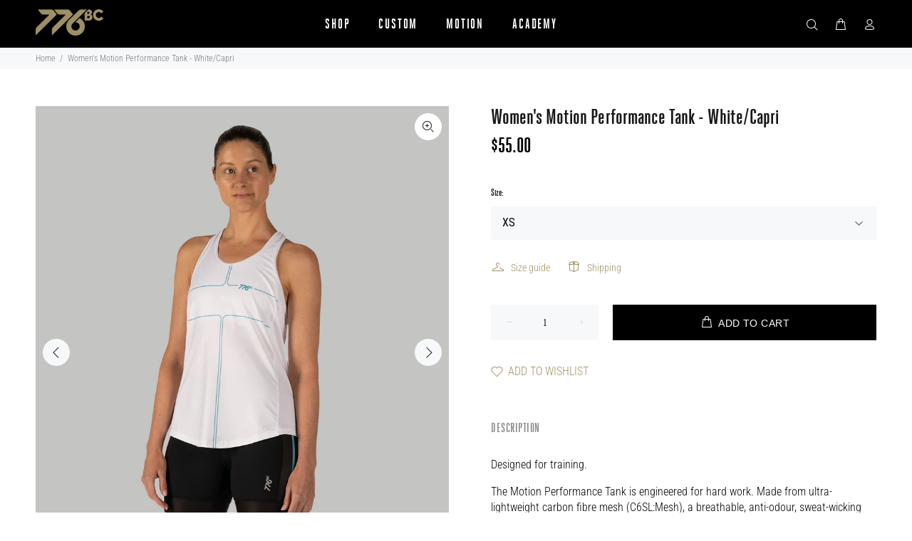

--- FILE ---
content_type: text/css
request_url: https://776bc.com/cdn/shop/t/15/assets/custom.css?v=48270964608373638971747023433
body_size: 3237
content:
body[class*=custom] footer,body[class*=custom] footer.for-footer-blocks.tt-offset-small_base{margin-top:0}body[class*=custom] .tt-breadcrumb{display:none}.fullcoveredvideo video,.fullscreenvideo video{width:100%;height:100%}.section-banner-top .tt-promo-fullwidth{display:flex;flex-wrap:wrap}.section-banner-top{max-height:100vh}.section-banner-top .tt-promo-fullwidth>img{width:50%}.section-banner-top{position:relative;overflow:hidden}.banner-top-section .image-absolute{position:absolute;top:0;width:100%;max-width:100%;padding:29px 20px;text-align:center;pointer-events:none;z-index:9;height:100%;display:flex;left:50%;transform:translate(-50%)}.banner-top-section .image-absolute .logo-wrap{margin-top:auto;margin-left:auto;margin-right:auto;height:auto;width:100%}.banner-top-section .image-absolute img{max-width:100%}.image-slide-owl .owl-item.active.center+.owl-item.active:not(.center),.image-slider .swiper-slide-prev,.image-slider .swiper-slide-next{z-index:4}.image-slide-wrapper{width:calc(100% + 260px);margin-left:-130px}.image-slide-owl .owl-item .image-inner,.image-slide-owl .owl-item{position:relative;transition:all .3s}.image-slider .swiper-slide-prev .swiper-slide:not(.swiper-slide-active),.image-slider .swiper-slide-next~.swiper-slide:not(.swiper-slide-active){z-index:1}.image-slide-owl .owl-item.active.center+.owl-item.active:not(.center)+.owl-item.active:not(.center),.image-slider .swiper-slide-next+.swiper-slide:not(.swiper-slide-active){z-index:3}.image-slide-owl .owl-item.active.center+.owl-item.active:not(.center)+.owl-item.active:not(.center)+.owl-item.active:not(.center),.image-slider .swiper-slide-nth-next-2+.swiper-slide:not(.swiper-slide-active){z-index:2}.image-slide-owl .owl-item.active.center,.image-slider .swiper-slide-active{z-index:5}.image-slide-owl .owl-item.active.center+.owl-item.active+.owl-item.active:not(.center)+.owl-item.active:not(.center) .image-inner,.image-slide-owl .owl-item .image-inner,.image-slider .swiper-slide .image-inner{transform:scale(.71)}.image-slide-owl .owl-item.active+.owl-item.active:not(.center)+.owl-item.active:not(.center) .image-inner,.image-slide-owl .owl-item.active.center+.owl-item.active:not(.center) .image-inner,.image-slider .swiper-slide-prev .image-inner,.image-slider .swiper-slide-next .image-inner{transform:scale(.9)}.image-slide-owl .owl-item.active+.owl-item.active:not(.center) .image-inner,.image-slide-owl .owl-item.active.center+.owl-item.active:not(.center)+.owl-item.active:not(.center) .image-inner,.image-slider .swiper-slide-next+.swiper-slide .image-inner,.image-slider .swiper-slide.swiper-slide-nth-prev-2 .image-inner{transform:scale(.78)}.image-slide-owl .owl-item.active.center .image-inner,.image-slider .swiper-slide-active .image-inner{transform:scale(1)}.image-slider .swiper-slide .image-inner:after{content:"";display:block;position:absolute;top:0;right:12%;width:62px;height:100%;background:linear-gradient(-270deg,#fff0,#73737340)}.image-slider .swiper-slide.swiper-slide-nth-prev-2 .image-inner:after{right:23%}.image-slider .swiper-slide-prev .image-inner:after{right:32%}.image-slider .swiper-slide-active .image-inner:after{display:none}.image-slider .swiper-slide-next .image-inner:after{background:linear-gradient(270deg,#fff0,#73737340);left:33%}.image-slider .swiper-slide-next~.swiper-slide .image-inner:after{background:linear-gradient(270deg,#fff0,#73737340);left:12%}.image-slider .swiper-slide-next+.swiper-slide .image-inner:after{left:23%}.image-slider .swiper-slide .image-inner{position:relative}.image-slider .product-title{opacity:0;visibility:hidden;transition:all .5s;font-family:Roboto Condensed;font-size:14px;font-weight:300;line-height:18px;letter-spacing:.02em;text-align:center;padding:8px 0 0;color:#191919}.image-slider .owl-item.active.center .product-title,.image-slider .swiper-slide.swiper-slide-active .product-title{opacity:1;visibility:visible}.image-slider .container{max-width:100%;padding:0}.image-swiper{overflow:hidden;position:relative}.image-slide-owl.owl-carousel .owl-nav button.owl-prev,.image-slide-owl.owl-carousel .owl-nav button.owl-next,.swiper.image-swiper .swiper-button-prev,.swiper.image-swiper .swiper-button-next{width:45px;height:45px;border-radius:50%;background:#fff;box-shadow:0 4px 4px #00000040;display:inline-flex;align-items:center;justify-content:center;opacity:1}.image-slide-owl.owl-carousel .owl-nav button.owl-prev,.image-slide-owl.owl-carousel .owl-nav button.owl-next{position:absolute;top:50%;transform:translateY(-50%);left:140px;z-index:6}.image-slide-owl.owl-carousel .owl-nav button.owl-next{left:auto;right:140px}.image-slide-owl.owl-carousel .owl-nav button.owl-prev:before,.image-slide-owl.owl-carousel .owl-nav button.owl-next:before,.swiper.image-swiper .swiper-button-prev:before,.swiper.image-swiper .swiper-button-next:before{content:"";border:solid black;border-width:0 1px 1px 0;display:inline-block;padding:2.75px}.image-slide-owl.owl-carousel .owl-nav button.owl-next:before,.swiper.image-swiper .swiper-button-next:before{transform:rotate(-45deg);-webkit-transform:rotate(-45deg)}.image-slide-owl.owl-carousel .owl-nav button.owl-prev:before,.swiper.image-swiper .swiper-button-prev:before{transform:rotate(135deg);-webkit-transform:rotate(135deg)}.image-slider .swiper-slide-active img{transform:scale(1)}.image-slider h2.main-title:not(.small):not([class^=tt-title]):not([class^=tt-collapse]):not([class^=tt-aside]){text-transform:uppercase;padding-bottom:54px;font-family:heroic_condensedbold;font-size:40px;font-weight:400;line-height:40px;letter-spacing:.02em;text-align:center;color:#191919}.shopify-section.image-slider{padding:64px 0 0;overflow:hidden}.image-swiper .swiper-slide img{width:100%}.image-slide-owl.owl-carousel button.owl-dot,.image-slider .swiper-container-horizontal>.swiper-pagination-bullets .swiper-pagination-bullet{width:8px;height:8px;background:transparent;border:1px solid #000;opacity:1;margin:0 2.5px;border-radius:50%}.image-slider .swiper-pagination.swiper-pagination-clickable.swiper-pagination-bullets{position:static}.image-slide-owl.owl-carousel button.owl-dot.active,.image-slider .swiper-container-horizontal>.swiper-pagination-bullets .swiper-pagination-bullet.swiper-pagination-bullet-active{background:#000}.swiper{position:relative}.tab-content .content .content-left .item:not(.active){display:none}.image-tab .tab-title .title.active:after,.image-tab .tab-title .title:hover:after{width:100%}.image-tab .tab-title .title:after{content:"";height:2px;background:#9f9066;transition:all .3s;display:inline-block;position:absolute;left:0;bottom:0;width:0}.image-tab .tab-title .title.active,.image-tab .tab-title .title:hover{color:#9f9066}.image-tab .tab-title .title{font-family:heroic_condensedbold;font-size:30px;font-weight:400;line-height:30px;letter-spacing:.02em;text-align:center;text-transform:uppercase;color:#000;cursor:pointer;padding-bottom:6px;transition:all .3s;position:relative}.tab-section h2.main-title:not(.small):not([class^=tt-title]):not([class^=tt-collapse]):not([class^=tt-aside]),.brands-list-section .tt-block-title .tt-title{text-align:center;text-transform:uppercase;font-family:heroic_condensedbold;font-size:40px;font-weight:400;line-height:40px;letter-spacing:.02em;color:#000;padding-bottom:54px}.tab-section{padding:59px 0 13px}.image-tab .tab-title{display:flex;column-gap:17px;width:50%;margin-left:auto;justify-content:flex-end;padding-right:9px}.tab-content .content{display:flex;flex-wrap:wrap}.tab-content .content .content-left{width:50%;margin-top:-35px;max-width:446px}.tab-content .content .content-right{width:50%;padding-top:67px;padding-left:14%}.image-tab .container{max-width:932px}.tab-content .content .content-right .item{padding-bottom:8.7px;padding-left:10px}.tab-content .content .content-title{font-family:heroic_condensedbold;font-size:40px;font-weight:400;line-height:40px;letter-spacing:.02em;text-align:left;text-transform:uppercase;color:#000;transition:all .5s;display:inline-block}.tab-content .content .content-title:hover,.tab-content .content .active .content-title{transform:translate(-20px)}.tab-content .content .content-title:hover,.tab-content .content .active .content-title{color:#9f9066}.tab-content .content .image{position:relative;padding-bottom:calc(640/446 * 100%)}.tab-content .content .image img{position:absolute;top:0;left:0;width:100%;height:100%;object-fit:cover}.image-tab .button-box{text-align:left;padding-left:10px;padding-top:32px}.swiper-slider.swiper{width:100%;overflow:hidden}.brands-list-section .tt-block-title .tt-title{padding-bottom:21px}.banner-custom-section .slider .tp-banner ul{padding:0;margin:0}.banner-custom-section .banner-single img{width:100%}.banner-custom-section .banner-single img.image-background{width:100%;margin-top:auto;position:absolute;left:0;bottom:0;z-index:0;height:100%;object-fit:cover;object-position:left}.banner-custom-section .container-indent{overflow:hidden}.banner-custom-section .tp-caption{width:100%;padding:19px 20px 157px}.banner-custom-section .tp-caption>div{max-width:544px;margin:0 auto}.banner-custom-section .tp-caption>div.tp-caption1-wd-2{font-family:heroic_condensedbold;font-size:40px;font-weight:400;line-height:40px;letter-spacing:.02em;text-align:center;text-transform:uppercase;padding-bottom:22px}.banner-custom-section .tp-caption>div.tp-caption1-wd-1{font-family:heroic_condensedbold;font-size:22px;font-weight:400;line-height:22px;letter-spacing:.02em;text-align:center;text-transform:uppercase;padding-bottom:105px}.banner-custom-section .tp-caption>div.tp-caption1-wd-3{font-family:Roboto Condensed;font-size:18px;font-weight:300;line-height:22px;letter-spacing:.02em;text-align:center;max-width:248px}.banner-custom-section .banner-single{position:relative}.banner-custom-section .content-text.tt-point-h-l{left:0}.banner-custom-section .content-text.tt-point-h-r{right:0}.banner-custom-section .banner-single .text-2{font-family:Roboto Condensed;font-size:18px;font-weight:500;line-height:22px;letter-spacing:.02em;text-align:center;padding-bottom:21px}.banner-custom-section .banner-single .text-2 strong{font-weight:500}.banner-custom-section .content-text{position:absolute;top:50%;transform:translateY(-50%);padding-bottom:10px;width:67.5%;text-align:center;z-index:2}.banner-custom-section .content-text-inner{max-width:449px;margin:0 auto}.banner-custom-section .slider{width:100%;overflow:hidden}.banner-custom-section .tp-banner-container{height:480px!important}.banner-custom-section .swiper-pagination-bullets{bottom:46px}.banner-custom-section .swiper-pagination-bullets .swiper-pagination-bullet{background-color:transparent;border:1px solid #f3f3f3;width:10px;height:10px;margin:0 3px}.banner-custom-section .swiper-pagination-bullets .swiper-pagination-bullet-active,.banner-custom-section .swiper-pagination-bullets .swiper-pagination-bullet:hover{background-color:#f3f3f3}.logo-section .container{max-width:1440px}*{box-sizing:border-box}.how-to-work{background:#000;padding:52px 0 42px}.how-to-work .container{max-width:1440px;padding:0 31px}.how-to-work .item-list{list-style:none;padding:0;margin:0;width:100%;overflow:hidden}.how-to-work .item{height:275px;position:relative;cursor:pointer}.how-to-work .item span.number{font-family:heroic_condensedbold;font-size:100px;font-weight:400;line-height:100px;letter-spacing:.02em;text-align:left;color:#0ff;display:block;width:100%}.how-to-work .item .flip-active h2.title:not(.small):not([class^=tt-title]):not([class^=tt-collapse]):not([class^=tt-aside]){color:#0ff;font-family:heroic_condensedbold;font-size:40px;font-weight:400;line-height:40px;letter-spacing:.02em;text-align:left;padding-bottom:11px}.how-to-work h2.main-title:not(.small):not([class^=tt-title]):not([class^=tt-collapse]):not([class^=tt-aside]){font-family:heroic_condensedbold;font-size:40px;font-weight:400;line-height:40px;letter-spacing:.02em;text-transform:uppercase;text-align:center;color:#f3f3f3;padding-bottom:10px}.how-to-work .description{color:#f3f3f3;font-family:Roboto Condensed;font-size:18px;font-weight:300;line-height:22px;letter-spacing:.02em;text-align:center;max-width:525px;margin:0 auto;padding-bottom:54px}.how-to-work .item .text-bottom,.how-to-work .item .button-wraper{margin-top:auto;display:block;width:100%}.how-to-work .item .text{font-family:Roboto Condensed;font-size:18px;font-weight:300;line-height:22px;letter-spacing:.02em;text-align:left;color:#fff}.how-to-work .item .flip h2.title:not(.small):not([class^=tt-title]):not([class^=tt-collapse]):not([class^=tt-aside]){color:#fff;font-family:heroic_condensedbold;font-size:40px;font-weight:400;line-height:40px;letter-spacing:.02em;text-align:left;text-underline-position:from-font;text-decoration-skip-ink:none;padding-bottom:6px}.how-to-work .item h3.time:not([class^=tt-title]):not([class^=tt-collapse]):not([class^=tt-aside]){color:#fff;font-family:heroic_condensedbold;font-size:22px;font-weight:400;line-height:22px;letter-spacing:.02em;text-align:left;text-transform:uppercase;padding-bottom:0;display:flex;align-items:center;justify-content:space-between}.how-to-work .item .button-wraper a{display:flex;align-items:center;color:#fff}.how-to-work .item .button-wraper a span{font-family:Calibri;font-size:14px;font-weight:400;line-height:18px;letter-spacing:.02em;text-align:left;text-decoration:underline;display:inline-block;margin-left:16px}.flip,.flip-active{position:absolute;width:100%;height:100%;-webkit-backface-visibility:hidden;backface-visibility:hidden;display:flex;flex-wrap:wrap}.flip-box-inner{position:relative;width:100%;height:100%;text-align:center;transition:transform .8s;transform-style:preserve-3d;background:#191919}.how-to-work .item:hover .flip-box-inner{transform:rotateY(180deg)}.flip,.flip-active{padding:17px 20px 16px;background:#191919}.flip-active{transform:rotateY(180deg)}.button-box{text-align:center;padding-top:43px}.button{font-family:Roboto Condensed;font-size:14px;font-weight:500;line-height:11px;letter-spacing:.05em;text-align:center;text-transform:uppercase;color:#191919;height:45px;display:inline-block;background:#fff;padding:17px 30px;border:1px solid #fff}.button.black,.button:hover{background:#191919;color:#fff;border-color:#191919}.button.black:hover{background:#fff;color:#191919;border-color:#191919}.brands-list-section .brands-section-items{gap:0}.brands-section-item{width:33.33%}.index-section .brands-section-item{width:auto}.brands-section-item>a{position:relative;display:block}.brands-section-item>a img.logo{position:absolute;top:50%;left:50%;width:100%;height:100%;transform:translate(-50%,-50%);max-width:235px;max-height:260px;object-fit:contain}.brands-list-section .container{max-width:100%}.brands-section-item>a img.lazyload.image-background{width:100%}.logo-section .tt-services-block .tt-col-icon{width:100%;text-align:center;margin-bottom:27px;margin-top:23px}.logo-section .tt-services-block{flex-wrap:wrap}.logo-section .tt-services-block .tt-col-icon+.tt-col-description{padding-right:21px;text-align:center}.logo-section .tt-services-block .tt-col-description .tt-title{font-family:heroic_condensedbold;font-size:30px;font-weight:400;line-height:30px;letter-spacing:.02em;text-align:center;padding-bottom:17px}.logo-section .tt-services-block .tt-col-description p{font-family:Roboto Condensed;font-size:18px;font-weight:300;line-height:22px;letter-spacing:.02em;text-align:center;text-underline-position:from-font;text-decoration-skip-ink:none}.brands-section-item h5:not([class^=tt-title]):not([class^=tt-collapse]):not([class^=tt-aside]){font-family:heroic_condensedbold;font-size:40px;font-weight:400;line-height:40px;letter-spacing:.02em;text-align:center;text-transform:uppercase;color:#fff;position:absolute;top:50%;left:50%;transform:translate(-50%,-50%);width:100%;padding:0 20px}.logo-section{padding:52px 0 50px}.banner-custom-section .content-text h2:not(.small):not([class^=tt-title]):not([class^=tt-collapse]):not([class^=tt-aside]){font-family:heroic_condensedbold;font-size:30px;font-weight:400;line-height:30px;letter-spacing:.02em;text-align:center;text-transform:uppercase;padding-bottom:19px}.banner-custom-section .banner-single .image{width:40%;margin-left:auto;padding:75px 0 70px}.banner-custom-section .content-text .text{font-family:Roboto Condensed;font-size:14px;font-weight:300;line-height:18px;letter-spacing:.02em;text-align:center;max-width:317px;margin:0 auto;padding-bottom:27px}.banner-custom-section .club-shop .content-text .text{font-size:18px;line-height:22px;max-width:100%;padding-bottom:16px}.banner-custom-section .content-text .text strong{font-weight:500;display:block}.how-to-work .item .text-bottom{margin-bottom:8px}.image-slide-wrapper{overflow:hidden}.tt-progress-bar-content{width:100%;height:25px;background:#eef0f2;text-transform:uppercase;text-align:center;position:relative}.tt-progress-bar-riched{position:absolute;background:#bcbcbc;height:100%;left:0;top:0;z-index:1}.tt-progress-bar-text{z-index:2;position:absolute;left:0;width:100%;height:100%;top:1px;text-align:center;background:transparent;font-size:12px;font-weight:500;line-height:25px;letter-spacing:.5px;font-family:Roboto Condensed,sans-serif}.tt-progress-bar{margin-top:20px;margin-bottom:15px}.tt-progress-bar-riched.minimum-reached{background:#9f9066;width:100%!important}.tt-categories-listing .tt-items-categories .btn-link-02{display:none}@media (max-width: 1199px){.image-slide-wrapper{width:100%;margin-left:0}.image-slide-owl.owl-carousel .owl-nav button.owl-prev{left:10px}.image-slide-owl.owl-carousel .owl-nav button.owl-next{right:10px}.image-slide-owl .owl-item.active+.owl-item.active:not(.center) .image-inner,.image-slide-owl .owl-item.active.center+.owl-item.active:not(.center) .image-inner{transform:scale(.9)}.image-slide-owl .owl-item.active.center+.owl-item.active+.owl-item.active:not(.center) .image-inner,.image-slide-owl .owl-item .image-inner{transform:scale(.78)}}@media (min-width: 576px){.image-slide-owl:before,.swiper.image-swiper:before{content:"";display:block;width:51px;height:100%;background:#fff;position:absolute;top:0;left:0;z-index:5;pointer-events:none}.image-slide-owl:before{left:0}.image-slide-owl:after,.swiper.image-swiper:after{content:"";display:block;width:51px;height:100%;background:#fff;position:absolute;top:0;right:0;z-index:5;pointer-events:none}.image-slide-owl:after{right:0}}@media (min-width: 1024px){.banner-custom-section .banner-single img.image-background+.image{display:none}}@media (min-width: 1200px){.image-slide-owl:before{left:130px}.image-slide-owl:after{right:130px}}@media (max-width: 1023px){.banner-custom-section .banner-single img.image-background{margin-top:auto;display:none}.banner-custom-section .banner-single{display:flex;flex-wrap:wrap}.banner-custom-section .club-shop .banner-single .image{order:1;padding:50px 20px 0}.banner-custom-section .club-shop .banner-single .content-text{order:2;padding:47px 41px 42px}}@media (max-width: 1023px) and (min-width: 768px){.banner-custom-section .banner-single .image{margin-left:0;margin-top:auto;position:absolute;bottom:0;padding:0}.banner-custom-section .club-shop .content-text{position:static;transform:none;width:100%}.banner-custom-section .club-shop .banner-single .image{position:static;width:100%}.banner-custom-section .club-shop .content-text{padding-bottom:50px}.banner-custom-section .club-shop{padding:50px 20px}}@media (max-width: 1024px){.brands-section-item h5:not([class^=tt-title]):not([class^=tt-collapse]):not([class^=tt-aside]){font-size:30px;line-height:30px}.banner-custom-section .tp-caption>div.tp-caption1-wd-2{font-size:30px;line-height:30px}.banner-custom-section .tp-caption>div.tp-caption1-wd-2{padding-bottom:15px}.banner-custom-section .tp-caption{padding:0 30px 115px}.banner-custom-section .tp-caption>div.tp-caption1-wd-1{padding-bottom:67px}.brands-list-section .brands-image-with-text .brands-section-items>div.brands-section-item a{height:300px;width:100%}.brands-section-item>a img.image-background{height:300px;width:100%;object-fit:cover}.brands-list-section .brands-image-with-text .brands-section-items>div.brands-section-item img{object-fit:cover;height:100%;width:100%;object-position:top center}.banner-custom-section .swiper-pagination-bullets.swiper-pagination-horizontal{bottom:22px}.logo-section .tt-services-block .tt-col-description .tt-title{font-size:22px;line-height:22px;padding-bottom:3px}.logo-section .row.tt-services-listing>div{width:50%}.logo-section .tt-services-block .tt-col-icon img{transform:scale(.75)}.logo-section .tt-services-block .tt-col-icon+.tt-col-description{padding-left:0;padding-right:0}}@media (min-width: 992px){.banner-custom-section .club-shop .content-text h2:not(.small):not([class^=tt-title]):not([class^=tt-collapse]):not([class^=tt-aside]){font-size:40px;line-height:40px;padding-bottom:18px}.banner-custom-section .club-shop .banner-single .text-2{padding-bottom:22px}.banner-custom-section .club-shop .banner-single .image{width:52%}.banner-custom-section .club-shop .content-text{width:51.5%;top:51.5%}.banner-custom-section .club-shop .content-text-inner{max-width:438px}.banner-custom-section .club-shop .content-text .text p{margin:0 0 21px}}@media (max-width: 991px){.section-banner-top div{height:100%}.section-banner-top .tt-promo-fullwidth img{height:50%;object-fit:cover}.section-banner-top .tt-promo-fullwidth img{width:100%}.image-slider .swiper-slide-next .image-inner:after{left:18%}.image-slider .swiper-slide-next+.swiper-slide .image-inner:after{left:7%}.image-slider .swiper-slide-prev .image-inner:after{right:18%}.image-slider .swiper-slide .image-inner:after{right:2%}.image-slider .swiper-slide.swiper-slide-nth-prev-2 .image-inner:after{right:6%}.image-tab .tab-title,.tab-content .content .content-right{padding-left:6%}.image-tab .tab-title{justify-content:flex-start}.tab-content .content .content-right .item,.image-tab .button-box{padding-left:0}}@media (min-width: 768px){.swiper.image-swiper .swiper-pagination.swiper-pagination-clickable.swiper-pagination-bullets,.tab-content .content .content-right .image,.tab-content .swiper-slider.swiper{display:none}.image-tab .swiper-slider.swiper+.button-box{display:none}}@media (max-width: 767px){.tab-content .content .content-right,.tab-content .content .content-left,.image-slide-owl.owl-carousel .owl-nav,.swiper.image-swiper .swiper-button-prev,.swiper.image-swiper .swiper-button-next{display:none}.image-slider .swiper-slide-next .image-inner:after{left:23%}.image-slider .swiper-slide-prev .image-inner:after{right:23%}.image-slide-owl:before,.image-slide-owl:after,.swiper.image-swiper:before,.swiper.image-swiper:after{width:20px}.image-slide-owl .owl-item.active.center+.owl-item.active .image-inner,.image-slide-owl .owl-item .image-inner{transform:scale(.9)}.banner-custom-section .content-text{position:static;transform:none;padding:43px 22px 33px;width:100%;top:0}.banner-custom-section .banner-single .image{width:100%;padding:0}.banner-custom-section .content-text h2:not(.small):not([class^=tt-title]):not([class^=tt-collapse]):not([class^=tt-aside]){padding-bottom:15px}.banner-custom-section .content-text .text{padding-bottom:20px}.banner-custom-section .club-shop .content-text .text{padding-bottom:8px}.banner-custom-section .club-shop .content-text .text br{display:none}.banner-custom-section .club-shop .content-text h2:not(.small):not([class^=tt-title]):not([class^=tt-collapse]):not([class^=tt-aside]){font-size:40px;line-height:40px}.banner-custom-section .banner-single .text-2{padding-bottom:20px;margin-top:2px}.brands-list-section .tt-block-title{padding-bottom:37px}.how-to-work .container{padding-right:0}.how-to-work .container h2.main-title,.how-to-work .description{padding-right:50px}.banner-custom-section .club-shop .content-text .text p{margin:0 0 22px}.how-to-work{padding:38px 0 32px}.how-to-work h2.main-title:not(.small):not([class^=tt-title]):not([class^=tt-collapse]):not([class^=tt-aside]){padding-bottom:6px}.how-to-work .description{padding-bottom:29px}.how-to-work .container{padding-left:50px}.tab-section{padding:63px 0 13px}.image-tab .tab-title .title{font-size:22px;line-height:22px;padding-bottom:3px}.tab-section h2.main-title:not(.small):not([class^=tt-title]):not([class^=tt-collapse]):not([class^=tt-aside]){padding-bottom:31px}.image-tab .container{padding:0}.image-tab .tab-title{width:100%;justify-content:center;column-gap:25px;margin-bottom:36px}.tab-content .content .content-title{text-align:center;font-size:22px;line-height:22px;width:100%;padding-top:13px}.image-tab .button-box{text-align:center;width:100%;padding:42px 20px 15px}.swiper-slider.swiper{overflow:visible;padding:0 108px 0 106px}.image-tab{overflow:hidden}.button-box{padding-top:27px;padding-right:50px}.shopify-section.image-slider{padding:39px 0 0}.image-slider h2.main-title:not(.small):not([class^=tt-title]):not([class^=tt-collapse]):not([class^=tt-aside]){padding-bottom:40px}.image-slider .product-title{padding:8px 0 0}.image-slide-owl .owl-dots,.image-slider .swiper-pagination.swiper-pagination-clickable.swiper-pagination-bullets{padding-top:24px;text-align:center}}@media (max-width: 575px){.image-slide-wrapper{width:calc(100% + 180px);margin-left:-90px}.brands-list-section .brands-image-with-text .brands-section-items>div.brands-section-item a{height:200px}.brands-section-item>a img.lazyload.image-background{height:200px;object-fit:cover}.logo-section{padding:6px 0 32px}.logo-section .tt-services-block .tt-col-icon{margin-bottom:7px}.logo-section .tt-services-listing:not(.tt-layout-02){margin-top:0}.logo-section .tt-services-listing:not(.tt-layout-02) .tt-services-block{margin-top:0;margin-bottom:24px}.image-slider .swiper-slide-prev .image-inner,.image-slider .swiper-slide-next .image-inner{transform:scale(.89)}.image-slider .swiper-slide .image-inner:after{width:43px}.image-slider .swiper-slide-next .image-inner:after{left:27%}.image-slider .swiper-slide-prev .image-inner:after{right:27%}}@media (max-width: 375px){.how-to-work .container{width:100%;-webkit-overflow-scrolling:touch}}.tt-items-categories .tt-title-block .tt-title{background:#191919;color:#fff;text-transform:uppercase;padding:4px 6px;position:absolute;bottom:39px;font-size:19px;line-height:21px;font-weight:400;letter-spacing:.02rem}.tt-categories-listing .tt-items-categories .tt-title-block{display:block;width:100%;position:relative}@media (max-width: 767px){.tt-items-categories .tt-title-block .tt-title{bottom:17px}}@media (min-width: 1200px){.image-slider .owl-carousel .owl-dots.disabled,.image-slider .owl-carousel .owl-nav.disabled{display:block}}
/*# sourceMappingURL=/cdn/shop/t/15/assets/custom.css.map?v=48270964608373638971747023433 */


--- FILE ---
content_type: text/css
request_url: https://776bc.com/cdn/shop/t/15/assets/collection-club-shop.css?v=42663908472179943091748057346
body_size: 329
content:
body[class*=club] .tt-breadcrumb{display:none}body[class*=club] #tt-pageContent .container-fluid,.clubshop-collection-template .container{max-width:1400px}body[class*=club] .tt-filters-options h1.tt-title{font-family:heroic_condensedbold;font-size:40px;font-weight:400;line-height:40px;letter-spacing:.02em;text-align:left;color:#000;text-transform:uppercase}body[class*=club] .tt-filters-options .tt-sort select{font-family:Roboto Condensed;font-size:14px;font-weight:300;line-height:18px;letter-spacing:.02em}body[class*=club] #tt-pageContent .shopify-section .container-indent:not(.nomargin):not([class^=tt-offset]){margin-top:39px}body[class*=club] #tt-pageContent .shopify-section.banner-icons-slider-section .container-indent:not(.nomargin):not([class^=tt-offset]){margin-top:27px;margin-bottom:25px}.collection-banner{position:relative}#tt-pageContent .collection-banner .container-fluid{padding-left:10px}.banner-collection-section .banner-text h1.collection-title:not(.tt-title-subpages):not([class^=tt-title]):not([class^=tt-collapse]):not([class^=tt-aside]){font-family:heroic_condensedbold;font-size:40px;font-weight:400;line-height:40px;letter-spacing:.02em;text-align:left;text-transform:uppercase;color:#fff;padding-bottom:50px}.banner-collection-section .banner-text{color:#fff}.banner-collection-section .title{font-family:heroic_condensedbold;font-size:22px;font-weight:400;line-height:22px;letter-spacing:.02em;text-align:left;text-transform:uppercase}.banner-collection-section .title .title-text{display:inline-block;width:138px}.banner-collection-section .banner .video-upload{position:relative;height:400px}.video-upload video{width:100%;height:100%;position:absolute;top:0;left:0;object-fit:cover}.banner-icons-slider .tt-services-block .tt-col-icon{display:block;margin-bottom:42px}.banner-icons-slider .tt-services-block{display:block;background:#eef0f2;padding:21px 20px}.banner-icons-slider .tt-services-block .tt-col-icon+.tt-col-description{padding-left:0}.banner-icons-slider .tt-services-block .tt-col-description .tt-title{font-family:heroic_condensedbold;font-size:30px;font-weight:400;line-height:30px;letter-spacing:.02em;text-align:left;text-transform:uppercase}.banner-icons-slider .item p{font-family:Roboto Condensed;font-size:14px;font-weight:300;line-height:18px;letter-spacing:.02em;text-align:left;text-underline-position:from-font;text-decoration-skip-ink:none}.banner-icons-slider .tt-services-block .tt-col-description p{font-family:Roboto Condensed;font-size:14px;font-weight:300;line-height:18px;letter-spacing:.02em;text-align:left;margin-top:0}.video-upload{position:relative;font-size:0;line-height:0;padding-bottom:calc(400 / 1440* 100%)}@media (min-width:1441px){.video-upload{padding-bottom:calc(420 / 1440* 100%)}}.video-upload button{border:0;position:absolute;top:50%;left:50%;transform:translate(-50%,-50%);z-index:2;font-size:0;background:transparent}.section-video .video-upload button.pause,.video-upload button.play.played{display:none}.banner-collection-section .title-text{display:inline-block;width:138px}body[class*=club] footer{margin-top:0}.image-slider .container h2.main-title{padding-left:20px;padding-right:20px}.tt-items-categories .tt-title-block .tt-title{background:#191919;color:#fff;text-transform:uppercase;padding:4px 6px;position:absolute;bottom:39px;font-size:19px;line-height:21px;font-weight:400;letter-spacing:.02rem;z-index:2}.tt-categories-listing .tt-items-categories .tt-title-block{display:block;width:100%;position:relative;padding-top:calc(400 / 330* 100%)}.tt-categories-listing .tt-items-categories .tt-title-block img,.tt-categories-listing .tt-items-categories .tt-title-block>div{position:absolute;left:0;top:0;width:100%;height:100%;object-fit:cover;z-index:1}@media (max-width: 767px){.tt-items-categories .tt-title-block .tt-title{bottom:17px}}.video-with-text-inner{display:flex;flex-wrap:wrap;align-items:center;position:relative;padding:25px 0}.video-with-text .title{font-family:heroic_condensedbold;font-size:30px;font-weight:400;line-height:30px;letter-spacing:.02em;text-align:left;text-transform:uppercase;margin-bottom:21px}.video-with-text .video-with-text-inner:before{content:"";display:block;width:70%;height:100%;position:absolute;right:0;top:0;background:#000}.video-with-text-inner .video{width:61.5%;position:relative;z-index:2}.video-with-text-inner .col-right{width:38.5%;color:#fff;padding:50px;position:relative;z-index:2}.video-with-text .container{max-width:1332px;padding:0 20px}.video-with-text-inner .col-right .text{font-family:Roboto Condensed;font-size:18px;font-weight:300;line-height:22px;letter-spacing:.02em;text-align:left;padding-bottom:11px}.video-with-text-inner .col-right .text p{margin:0 0 22px}@media (min-width: 768px){.banner-collection-section .banner-text{position:absolute;z-index:2;left:0;top:50%;transform:translateY(-50%);width:100%}}@media (max-width: 767px){.banner-collection-section .banner .video-upload{height:165px}.video-upload button svg{width:30px;height:30px}.banner-collection-section .banner-text{position:static;color:#000;padding:23px 10px 10px}.banner-collection-section .banner-text h1.collection-title:not(.tt-title-subpages):not([class^=tt-title]):not([class^=tt-collapse]):not([class^=tt-aside]){color:#000;font-size:40px;font-weight:400;line-height:40px;padding-bottom:27px}}@media (max-width: 575px){.clubshop-collection-template .tt-product-listing.tt-col-two>.tt-col-item,.clubshop-collection-template .tt-product-listing.tt-col-four>.tt-col-item{flex:0 0 100%;max-width:100%}}body .banner-collection-section .closed{display:none}
/*# sourceMappingURL=/cdn/shop/t/15/assets/collection-club-shop.css.map?v=42663908472179943091748057346 */


--- FILE ---
content_type: text/css
request_url: https://776bc.com/cdn/shop/t/15/assets/customs.css?v=102742640507438878711749030044
body_size: 24
content:
.brands-section{background:#000;padding:50px 0;margin-top:52px}.pageindex footer{margin-top:0}.brands-section .container-indent{margin-top:0!important}.brands-section .tt-block-title .tt-title{color:#fff}.brands-section-items{display:flex;align-items:center;justify-content:center;column-gap:175px}.brands-section .brands-section-items a img{filter:brightness(0) invert(1)}.brands-section .brands-section-items a:hover img{opacity:1;filter:none}button.watchMoreButton{background:#fff;position:absolute;bottom:50px;right:50px;z-index:99;font-family:heroic_condensedbold;font-size:17px;font-weight:400;line-height:20.4px;text-align:center;color:#000;border:0;padding:10px 20px;text-transform:uppercase}.lightbox-video{position:fixed;top:0;left:0;width:100%;height:100%;background:#000c;display:flex;justify-content:center;align-items:center;z-index:999;display:none}.lightbox-video #lightbox-content{width:80%;border:5px solid #FFF;border-radius:3px;position:relative}span.close-lightbox{position:absolute;top:-15px;right:-15px;background:#000;color:#fff;font-size:20px;border-radius:50%;border:2px solid #FFF;width:30px;height:30px;text-align:center;cursor:pointer}.tt-product-single-info .tt-price-update{font-size:30px;line-height:40px;font-family:heroic_condensedbold,sans-serif;font-weight:500;color:#000}@media (min-width: 1180px){.not-autoplay .html5vid{top:0!important;height:650px!important}.not-autoplay .html5vid video{object-fit:cover}}@media (max-width: 1179px){.video-play.not-autoplay{display:none}}@media (max-width: 1024px){.brands-section-items{column-gap:0;justify-content:space-around}}@media (max-width: 789px){.brands-section-items>div.brands-section-item{width:100%;text-align:center}.brands-section-items{row-gap:50px}}@media (max-width: 767px){.lightbox-video #lightbox-content{width:90%}}@media (max-width: 575px){.slider-revolution .tp-bullets{display:flex;margin:0!important;-webkit-transform:translateX(-50%);-moz-transform:translateX(-50%);-ms-transform:translateX(-50%);-o-transform:translateX(-50%);transform:translate(-50%)}}@media (max-width: 789px){button.watchMoreButton{transform:translate(50%);right:50%}}
/*# sourceMappingURL=/cdn/shop/t/15/assets/customs.css.map?v=102742640507438878711749030044 */


--- FILE ---
content_type: text/css
request_url: https://776bc.com/cdn/shop/t/15/assets/new-product.css?v=179725652043334583431747626738
body_size: 1458
content:
.product-images-static ul li{width:calc(50% - 3px)}.product-images-static ul{display:flex;flex-wrap:wrap;gap:6px}.product-images-static ul li:nth-child(3n+1){width:100%}.product-images-static ul li:not(:first-child){margin-top:0}.image-gallery_image-index-slider{display:flex;flex-direction:row;justify-content:center;width:100%;position:sticky;z-index:9}.image-index-slider_scroll-container{display:flex;flex-direction:row;align-items:center;justify-content:center;padding:8.5px 9px;transition:all .5s ease-in-out;border-radius:64px;-webkit-border-radius:64px;-moz-border-radius:64px;-ms-border-radius:64px;-o-border-radius:64px}.image-index-slider_button{display:none;transition:all .3s ease-in-out}.icon-chevron-up:before{content:"\e90f"}.icon-chevron-down:before{content:"\e90c"}.fit-type{margin-top:30px;margin-bottom:10px}.fit-type .icons{display:flex;gap:16px}.fit-type .icons .icon{position:relative;cursor:pointer}.fit-type .icons .icon .fit-type-tooltip p{margin:0}.fit-type .icons .icon .fit-type-tooltip{position:absolute;bottom:calc(100% + 24px);left:50%;transform:translate(-50%);width:225px;padding:8px 12px 9px;background:#191919;font-family:Roboto Condensed;font-size:14px;font-weight:300;line-height:18px;letter-spacing:.02em;text-align:center;color:#fff;opacity:0;z-index:10;pointer-events:none;transition:all .3s}.fit-type .icons .icon:hover .fit-type-tooltip{opacity:1;pointer-events:initial}.fit-type .icons .icon .fit-type-tooltip:before{content:"";width:19px;height:19px;position:absolute;bottom:-9.5px;background:#191919;left:50%;transform:translate(-50%) rotate(45deg)}.fit-type .icons .icon .fit-type-tooltip .title{font-weight:500;text-transform:uppercase}.complete-the-kit{padding:23px 0;display:flex;justify-content:center}.complete-the-kit .product-infor{display:flex;align-items:flex-start;max-width:100%;width:100%}.product-content-inner{display:flex;flex-wrap:wrap;align-items:flex-start}.product-content-inner .hidden-xs.product-image{width:46%}.product-content-inner .product-info{width:54%;padding:0 20px}.complete-the-kit .product-image{flex:1;max-width:151px;background:#eef0f2}.airSticky_stop-block .complete-the-kit .tt-collapse-title:after{display:none}.tt-collapse-block .complete-the-kit.tt-item.active .tt-collapse-title{color:#9f9066;margin:0;padding:0}body[class*=pageproduct] .tt-collapse-block .complete-the-kit.tt-item h3.product-title{display:block;height:auto;margin:14px 0 0;padding:0}.tt-collapse-block .complete-the-kit.tt-item .product-price,.tt-collapse-block .complete-the-kit.tt-item h3.product-title{font-family:Roboto Condensed;font-size:18px;font-weight:300;line-height:22px;letter-spacing:.02em;padding-bottom:0}.tt-collapse-block .complete-the-kit.tt-item .product-price{font-weight:500;margin:0}.airSticky_stop-block .tt-collapse-block .tt-item{border-bottom:1px solid #BCBCBC}.airSticky_stop-block .tt-collapse-block .tt-item:first-child{border-top:1px solid #BCBCBC}.complete-the-kit .add-to-cart-btn{margin-top:26px;font-size:22px;font-weight:400;line-height:22px;letter-spacing:.02em;font-family:heroic_condensedbold;border:none;background:transparent;color:#191919;position:relative;padding:0 0 4px}.complete-the-kit .add-to-cart-btn:hover{color:#a09167}.complete-the-kit .add-to-cart-btn:before{content:"";width:100%;height:1px;background:currentcolor;position:absolute;left:0;bottom:0}.complete-the-kit .product-img{width:100%;height:auto;border-radius:8px;mix-blend-mode:multiply}.complete-the-kit .product-details{flex:2;padding-left:15px}.tt-product-single-info .fit-type-contents h3{margin:0 0 10px;font-family:Roboto Condensed;font-size:18px;font-weight:500;line-height:22px;letter-spacing:.02em;padding:0!important}.tt-product-single-info .fit-type-contents p{margin:0;font-family:Roboto Condensed;font-size:18px;font-weight:300;line-height:22px;letter-spacing:.02em}.fit-type-contents{margin-top:24px}body[class*=default] .fit-type-contents .tt-title,body[class*=custom-template] .fit-type-contents .tt-title,.new_template .tt-product-single-info .tt-wrapper.product-information-buttons{display:none}#klaviyo-product-reviews-wrapper .kl_reviews__summary{display:flex;flex-wrap:wrap;width:100%;margin:0 auto;justify-content:space-between;max-width:1146px;padding-bottom:20px;border-bottom:0}#klaviyo-product-reviews-wrapper .kl_reviews__summary .kl_reviews__summary__grid--2-1{grid-template-columns:1fr!important;width:286px;gap:0!important}#klaviyo-product-reviews-wrapper .kl_reviews__summary .kl_reviews__summary__grid--2-1 .kl_reviews__summary__rating--1-1{grid-template-columns:1fr;margin-bottom:0}#klaviyo-product-reviews-wrapper .kl_reviews__summary .kl_reviews__summary__header{width:calc(100% - 286px);text-transform:uppercase;padding:0;font-family:heroic_condensedbold;font-size:40px;font-weight:400;line-height:40px;letter-spacing:.02em;text-align:left;text-underline-position:from-font;text-decoration-skip-ink:none;border:0;margin-bottom:0}.kl_reviews__summary__average .kl_reviews__summary__average_value,.kl_reviews__summary__average .kl_reviews__summary__average_denominator{font-family:heroic_condensedbold;font-size:40px;font-weight:400;line-height:40px;letter-spacing:.02em;text-align:left;text-underline-position:from-font;text-decoration-skip-ink:none;color:#9f9066;margin:0}.kl_reviews__summary__stars__count{position:absolute;left:0;bottom:-20px;font-family:Roboto Condensed,sans-serif;font-size:14px;font-weight:300;line-height:18px;letter-spacing:.02em;text-align:left;text-underline-position:from-font;text-decoration-skip-ink:none;color:#9f9066}.kl_reviews__summary__average_and_stars{position:relative;display:flex;justify-content:space-between}.kl_reviews__summary__stars .kl_reviews__stars_badge{margin:0;height:30px}.kl_reviews__summary__stars .kl_reviews__stars_badge svg{width:30px!important;height:30px!important}.pageproduct\.club-shop-product .fit-type{margin-top:30px;margin-bottom:10px}.pageproduct\.club-shop-product .restock-rocket-button{border-radius:0!important}.pageproduct\.club-shop-product .tt-product-single-info .btn-addtocart{border-radius:0}@media (min-width: 768px){.image-gallery_image-index-slider{flex-direction:column;left:35px;top:170px;width:40px}.image-index-slider_scroll-container{flex-direction:column;align-items:center;justify-content:center;height:270px;padding:0;background:none}.image-index-slider_button{height:40px;width:40px;padding:0;background:#fff;border-radius:50%;border:1px solid #000}.image-index-slider_button,.image-index-slider_button i{display:flex;justify-content:center;align-items:center}.image-index-slider_button--hover-up{margin-bottom:15px}.image-index-slider_button--hover-down{margin-top:15px}.image-index-slider_scroll-container .image-index-slider_button{padding:0}.image-index-slider_scroll-container .image-index-slider_button--max{opacity:.2;cursor:not-allowed;pointer-events:none}.image-index-slider_scroll-container .image-index-slider_desktop-pill{display:flex;flex-direction:row;justify-content:center;align-items:center;height:160px;width:40px;max-width:40px;padding:0;transition:all .3s ease-in-out;background:#fff;border-radius:64px;-webkit-border-radius:64px;-moz-border-radius:64px;-ms-border-radius:64px;-o-border-radius:64px}.image-index-slider_scroll-container .image-index-slider_progress-slider{position:relative;height:calc(100% - 32px);width:7px;background:#1b1b1b33;border-radius:4.5px;-webkit-border-radius:4.5px;-moz-border-radius:4.5px;-ms-border-radius:4.5px;-o-border-radius:4.5px}.image-index-slider_scroll-container .image-index-slider_progress-slider .image-index-slider_progress-pill{position:absolute;top:var(--pill-position);height:36px;width:7px;border-radius:4.5px;background:#1b1b1bcc;-webkit-border-radius:4.5px;-moz-border-radius:4.5px;-ms-border-radius:4.5px;-o-border-radius:4.5px}}@media (max-width: 767px){.product-content-inner .hidden-xs.product-image{width:100%;padding:20px}.product-content-inner .product-info{width:100%}.fit-type{margin-top:26px}.fit-type-contents{margin-top:17px}}#klaviyo-product-reviews-wrapper.reviews_all_container{margin-left:auto;margin-right:auto;padding:0 30px}#klaviyo-product-reviews-wrapper .kl_reviews__button_bar{justify-content:flex-start}body[class*=pageproduct] .product-recommendations .tt-img-parent img{mix-blend-mode:multiply;width:100%}body[class*=pageproduct] .product-related{max-width:1440px;padding:0 30px;margin:0 auto;overflow:hidden}.product-related .swiper-wrapper{padding:0;margin:0}body[class*=pageproduct] #klaviyo-product-reviews-wrapper.reviews_all_container{background:#f9f9f9;padding-top:48px;padding-bottom:50px;margin-top:53px}body[class*=pageproduct] .kl_reviews__reviews_list.kl_reviews__reviews_list button.kl_reviews__button{font-family:Roboto Condensed;font-size:14px;font-weight:500;line-height:11px;letter-spacing:.05em;text-align:center;color:#fff;text-transform:uppercase;background:#000;border-radius:0;padding:17px 30px}body[class*=pageproduct] .kl_reviews__reviews_list{text-align:left;max-width:1146px;margin:0 auto;overflow:visible}body[class*=pageproduct] .kl_reviews__reviews_list.kl_reviews__reviews_list.kl_reviews__reviews_list .kl_reviews__list__tab_buttons{display:none}body[class*=pageproduct] .kl_reviews__reviews_list.kl_reviews__reviews_list.kl_reviews__reviews_list .kl_reviews__list__tabs{justify-content:flex-end;padding:0}body[class*=pageproduct] .kl_reviews__summary__average_and_stars{justify-content:flex-end}body[class*=pageproduct] .kl_reviews__summary__stars__count{font-family:Roboto Condensed;font-size:14px;font-weight:300;line-height:18px;letter-spacing:.02em;text-align:left;color:#9f9066;bottom:-25px;left:40px}body[class*=pageproduct] .kl_reviews__histogram__row span{color:#191919;font-family:Roboto Condensed;font-size:14px;font-weight:300;line-height:18px;letter-spacing:.02em;text-align:right}#klaviyo-product-reviews-wrapper .kl_reviews__histogram__clickable_row:hover .kl_reviews__histogram__rating,#klaviyo-product-reviews-wrapper .kl_reviews__histogram__clickable_row:hover .kl_reviews__histogram__value{color:#191919;text-decoration:none}body[class*=pageproduct] .kl_reviews__histogram__row svg{fill:#191919}body[class*=pageproduct] .kl_reviews__histogram{max-width:244px;margin-left:auto;margin-right:0;padding:35px 0 0}body[class*=pageproduct] .kl_reviews__reviews_list.kl_reviews__reviews_list.kl_reviews__reviews_list .kl_reviews__filters{display:none}body[class*=pageproduct] .kl_reviews__review__author{font-family:Roboto Condensed;font-size:14px;font-weight:500;line-height:18px;letter-spacing:.02em;text-align:left;color:#000}body[class*=pageproduct] .kl_reviews__review_item.kl_reviews__review_item.kl_reviews__review_item p.kl_reviews__review__content{font-family:Roboto Condensed;font-size:18px;font-weight:300;line-height:22px;letter-spacing:.02em;text-align:left;color:#000}body[class*=pageproduct] .kl_reviews__review_item.kl_reviews__review_item.kl_reviews__review_item{border-bottom:1px solid #BCBCBC;padding-bottom:69px;margin-bottom:37px}body[class*=pageproduct] .kl_reviews__review__timestamp{font-family:Roboto Condensed;font-size:14px;font-weight:300;line-height:18px;letter-spacing:.02em;text-align:left;color:#000}body[class*=pageproduct] footer.for-footer-blocks.tt-offset-normal_base{margin:0}@media (min-width: 768px){body[class*=pageproduct] .kl_reviews__reviews_list{margin-top:-50px}}@media (max-width: 767px){#klaviyo-product-reviews-wrapper.reviews_all_container{padding:0 20px}#klaviyo-product-reviews-wrapper .kl_reviews__summary .kl_reviews__summary__header{width:100%;margin-bottom:35px}#klaviyo-product-reviews-wrapper .kl_reviews__summary .kl_reviews__summary__grid--2-1{width:245px}body[class*=pageproduct] #klaviyo-product-reviews-wrapper.reviews_all_container{padding-top:40px;margin-top:32px}body[class*=pageproduct] .product-related{padding-left:20px;padding-right:0}body[class*=pageproduct] .kl_reviews__summary__stars__count{left:0;bottom:-26px}body[class*=pageproduct] .kl_reviews__histogram{padding:28px 0 0}#klaviyo-product-reviews-wrapper .kl_reviews__summary .kl_reviews__summary__grid--2-1 .kl_reviews__summary__rating--1-1{margin-bottom:0}#klaviyo-product-reviews-wrapper .kl_reviews__summary{padding-bottom:10px}body[class*=pageproduct] .kl_reviews__reviews_list.kl_reviews__reviews_list.kl_reviews__reviews_list .kl_reviews__list__tabs{padding-bottom:37px}body[class*=pageproduct] .kl_reviews__review_item.kl_reviews__review_item.kl_reviews__review_item{padding:13px 0 22px;margin-bottom:14px}.kl_reviews__review_item.kl_reviews__review_item.kl_reviews__review_item>div{gap:8px}}
/*# sourceMappingURL=/cdn/shop/t/15/assets/new-product.css.map?v=179725652043334583431747626738 */


--- FILE ---
content_type: text/json
request_url: https://conf.config-security.com/model
body_size: 86
content:
{"title":"recommendation AI model (keras)","structure":"release_id=0x42:3c:37:27:52:71:4e:33:77:2d:52:37:64:24:34:7a:4b:39:24:38:6c:2a:69:58:51:6c:5e:4c:58;keras;tulxkbicrs8myk6ygn80p7ekvvvtsb1o8agtyvs7n9omo8bkv2da14363td62uyo2r0ycstb","weights":"../weights/423c3727.h5","biases":"../biases/423c3727.h5"}

--- FILE ---
content_type: text/javascript; charset=utf-8
request_url: https://776bc.com/products/womens-motion-performance-tank-white-capri.js
body_size: 1543
content:
{"id":8076161089822,"title":"Women's Motion Performance Tank - White\/Capri","handle":"womens-motion-performance-tank-white-capri","description":"\u003cdiv class=\"OutlineElement Ltr SCXP63215677 BCX8\"\u003e\n\u003cp data-ccp-props='{\"335551550\":1,\"335551620\":1,\"335559683\":0,\"335559685\":0,\"335559731\":0,\"335559737\":0,\"335562764\":2,\"335562765\":1,\"335562766\":4,\"335562767\":0,\"335562768\":4,\"335562769\":0}' lang=\"EN-US\" class=\"Paragraph WhiteSpaceCollapse SCXP63215677 BCX8\" paraeid=\"{0e944d79-b44a-43b9-839e-2a95b8e3bda4}{181}\" paraid=\"0\" xml:lang=\"EN-US\"\u003e\u003cspan lang=\"EN-AU\" class=\"TextRun Highlight SCXP63215677 BCX8\" data-contrast=\"none\" data-usefontface=\"true\" data-scheme-color=\"@000000,,\" xml:lang=\"EN-AU\"\u003e\u003cspan class=\"NormalTextRun SCXP63215677 BCX8\"\u003eDesigned for training. \u003c\/span\u003e\u003c\/span\u003e\u003cspan class=\"EOP SCXP63215677 BCX8\"\u003e​\u003c\/span\u003e\u003c\/p\u003e\n\u003c\/div\u003e\n\u003cdiv class=\"OutlineElement Ltr SCXP63215677 BCX8\"\u003e\n\u003cp data-ccp-props='{\"335551550\":1,\"335551620\":1,\"335559683\":0,\"335559685\":0,\"335559731\":0,\"335559737\":0,\"335562764\":2,\"335562765\":1,\"335562766\":4,\"335562767\":0,\"335562768\":4,\"335562769\":0}' lang=\"EN-US\" class=\"Paragraph WhiteSpaceCollapse SCXP63215677 BCX8\" paraeid=\"{0e944d79-b44a-43b9-839e-2a95b8e3bda4}{184}\" paraid=\"0\" xml:lang=\"EN-US\"\u003e\u003cspan lang=\"EN-AU\" class=\"TextRun Highlight SCXP63215677 BCX8\" data-contrast=\"none\" data-usefontface=\"true\" data-scheme-color=\"@000000,,\" xml:lang=\"EN-AU\"\u003e\u003cspan class=\"NormalTextRun SCXP63215677 BCX8\"\u003eThe Motion Performance Tank is engineered for hard work. Made from ultra-lightweight carbon fibre mesh (C6SL:Mesh), a breathable, anti-odour, sweat-wicking performance fabric that allows for \u003c\/span\u003e\u003c\/span\u003e\u003cspan lang=\"EN-AU\" class=\"TextRun Highlight SCXP63215677 BCX8\" data-contrast=\"none\" data-usefontface=\"true\" data-scheme-color=\"@000000,,\" xml:lang=\"EN-AU\"\u003e\u003cspan class=\"NormalTextRun SCXP63215677 BCX8\"\u003eoptimum airflow. \u003c\/span\u003e\u003c\/span\u003e\u003cspan class=\"EOP SCXP63215677 BCX8\"\u003e​\u003c\/span\u003e\u003c\/p\u003e\n\u003c\/div\u003e\n\u003cdiv class=\"OutlineElement Ltr SCXP63215677 BCX8\"\u003e\n\u003cp data-ccp-props='{\"335551550\":1,\"335551620\":1,\"335559683\":0,\"335559685\":0,\"335559731\":0,\"335559737\":0,\"335562764\":2,\"335562765\":1,\"335562766\":4,\"335562767\":0,\"335562768\":4,\"335562769\":0}' lang=\"EN-US\" class=\"Paragraph WhiteSpaceCollapse SCXP63215677 BCX8\" paraeid=\"{0e944d79-b44a-43b9-839e-2a95b8e3bda4}{190}\" paraid=\"0\" xml:lang=\"EN-US\"\u003e\u003cspan lang=\"EN-AU\" class=\"TextRun Highlight SCXP63215677 BCX8\" data-contrast=\"none\" data-usefontface=\"true\" data-scheme-color=\"@000000,,\" xml:lang=\"EN-AU\"\u003e\u003cspan class=\"NormalTextRun SCXP63215677 BCX8\"\u003eFeaturing our patented Motion system of biometric and anatomical lines distilled from lab-based tech, which allows you to assess movement and perfect your technique in real time.\u003c\/span\u003e\u003c\/span\u003e\u003cspan class=\"EOP SCXP63215677 BCX8\"\u003e​\u003c\/span\u003e\u003c\/p\u003e\n\u003c\/div\u003e\n\u003cdiv class=\"OutlineElement Ltr SCXP63215677 BCX8\"\u003e\n\u003cp data-ccp-props='{\"335551550\":1,\"335551620\":1,\"335559683\":0,\"335559685\":0,\"335559731\":0,\"335559737\":0,\"335562764\":2,\"335562765\":1,\"335562766\":4,\"335562767\":0,\"335562768\":4,\"335562769\":0}' lang=\"EN-US\" class=\"Paragraph WhiteSpaceCollapse SCXP63215677 BCX8\" paraeid=\"{0e944d79-b44a-43b9-839e-2a95b8e3bda4}{196}\" paraid=\"0\" xml:lang=\"EN-US\"\u003e\u003cstrong\u003e\u003cspan lang=\"EN-US\" class=\"TextRun SCXP63215677 BCX8\" data-contrast=\"none\" data-usefontface=\"false\" xml:lang=\"EN-US\"\u003e\u003cspan class=\"NormalTextRun SCXP63215677 BCX8\"\u003eFEATURES\u003c\/span\u003e\u003c\/span\u003e\u003cspan lang=\"EN-US\" class=\"TextRun SCXP63215677 BCX8\" data-contrast=\"none\" data-usefontface=\"false\" xml:lang=\"EN-US\"\u003e\u003cspan class=\"NormalTextRun SCXP63215677 BCX8\"\u003e \u003c\/span\u003e\u003c\/span\u003e\u003c\/strong\u003e\u003cspan class=\"EOP SCXP63215677 BCX8\"\u003e​\u003c\/span\u003e\u003c\/p\u003e\n\u003c\/div\u003e\n\u003cul role=\"list\" class=\"BulletListStyle1 SCXP63215677 BCX8\"\u003e\n\u003cli class=\"OutlineElement Ltr SCXP63215677 BCX8\" data-aria-level=\"1\" role=\"listitem\" data-aria-posinset=\"1\" data-margin=\"270\" data-buautonum=\"8\" data-font=\"Arial,Sans-Serif\" data-charcodes=\"8226\"\u003e\n\u003cp data-indent=\"-270\" data-ccp-props='{\"335551550\":1,\"335551620\":1,\"335559683\":0,\"335559685\":270,\"335559731\":-270,\"335559737\":0,\"335562764\":2,\"335562765\":1,\"335562766\":4,\"335562767\":0,\"335562768\":4,\"335562769\":0}' lang=\"EN-US\" class=\"Paragraph WhiteSpaceCollapse SCXP63215677 BCX8\" paraeid=\"{0e944d79-b44a-43b9-839e-2a95b8e3bda4}{199}\" paraid=\"0\" xml:lang=\"EN-US\"\u003e\u003cspan lang=\"EN-AU\" class=\"TextRun Highlight SCXP63215677 BCX8\" data-contrast=\"none\" data-usefontface=\"true\" data-scheme-color=\"@000000,,\" xml:lang=\"EN-AU\"\u003e\u003cspan class=\"NormalTextRun SCXP63215677 BCX8\"\u003ePatented Motion tech of biomarkers and lines in a sophisticated pinstripe\u003c\/span\u003e\u003c\/span\u003e\u003cspan class=\"EOP SCXP63215677 BCX8\"\u003e​\u003c\/span\u003e\u003c\/p\u003e\n\u003c\/li\u003e\n\u003cli class=\"OutlineElement Ltr SCXP63215677 BCX8\" data-aria-level=\"1\" role=\"listitem\" data-aria-posinset=\"2\" data-margin=\"270\" data-buautonum=\"8\" data-font=\"Arial,Sans-Serif\" data-charcodes=\"8226\"\u003e\n\u003cp data-indent=\"-270\" data-ccp-props='{\"335551550\":1,\"335551620\":1,\"335559683\":0,\"335559685\":270,\"335559731\":-270,\"335559737\":0,\"335562764\":2,\"335562765\":1,\"335562766\":4,\"335562767\":0,\"335562768\":4,\"335562769\":0}' lang=\"EN-US\" class=\"Paragraph WhiteSpaceCollapse SCXP63215677 BCX8\" paraeid=\"{0e944d79-b44a-43b9-839e-2a95b8e3bda4}{202}\" paraid=\"0\" xml:lang=\"EN-US\"\u003e\u003cspan lang=\"EN-AU\" class=\"TextRun Highlight SCXP63215677 BCX8\" data-contrast=\"none\" data-usefontface=\"true\" data-scheme-color=\"@000000,,\" xml:lang=\"EN-AU\"\u003e\u003cspan class=\"NormalTextRun SCXP63215677 BCX8\"\u003eBreathable, anti-odour carbon fibre mesh (C6SL:Mesh) \u003c\/span\u003e\u003c\/span\u003e\u003cspan class=\"EOP SCXP63215677 BCX8\"\u003e​\u003c\/span\u003e\u003c\/p\u003e\n\u003c\/li\u003e\n\u003cli class=\"OutlineElement Ltr SCXP63215677 BCX8\" data-aria-level=\"1\" role=\"listitem\" data-aria-posinset=\"3\" data-margin=\"270\" data-buautonum=\"8\" data-font=\"Arial,Sans-Serif\" data-charcodes=\"8226\"\u003e\n\u003cp data-indent=\"-270\" data-ccp-props='{\"335551550\":1,\"335551620\":1,\"335559683\":0,\"335559685\":270,\"335559731\":-270,\"335559737\":0,\"335562764\":2,\"335562765\":1,\"335562766\":4,\"335562767\":0,\"335562768\":4,\"335562769\":0}' lang=\"EN-US\" class=\"Paragraph WhiteSpaceCollapse SCXP63215677 BCX8\" paraeid=\"{0e944d79-b44a-43b9-839e-2a95b8e3bda4}{205}\" paraid=\"0\" xml:lang=\"EN-US\"\u003e\u003cspan lang=\"EN-AU\" class=\"TextRun Highlight SCXP63215677 BCX8\" data-contrast=\"none\" data-usefontface=\"true\" data-scheme-color=\"@000000,,\" xml:lang=\"EN-AU\"\u003e\u003cspan class=\"NormalTextRun SCXP63215677 BCX8\"\u003eFriction-free flat lock stitch to reduce chafing \u003c\/span\u003e\u003c\/span\u003e\u003cspan class=\"EOP SCXP63215677 BCX8\"\u003e​\u003c\/span\u003e\u003c\/p\u003e\n\u003c\/li\u003e\n\u003c\/ul\u003e\n\u003cdiv class=\"OutlineElement EmptyListItem Ltr SCXP63215677 BCX8\"\u003e\n\u003cp data-ccp-props='{\"335551550\":1,\"335551620\":1,\"335559683\":0,\"335559685\":0,\"335559731\":0,\"335559737\":0,\"335562764\":2,\"335562765\":1,\"335562766\":4,\"335562767\":0,\"335562768\":4,\"335562769\":0}' lang=\"EN-US\" class=\"Paragraph WhiteSpaceCollapse SCXP63215677 BCX8\" paraeid=\"{0e944d79-b44a-43b9-839e-2a95b8e3bda4}{208}\" paraid=\"0\" xml:lang=\"EN-US\"\u003e\u003cspan lang=\"EN-US\" class=\"TextRun SCXP63215677 BCX8\" data-contrast=\"none\" data-usefontface=\"false\" xml:lang=\"EN-US\"\u003e\u003cspan class=\"NormalTextRun SCXP63215677 BCX8\"\u003e\u003c\/span\u003e\u003c\/span\u003e\u003cspan class=\"EOP SCXP63215677 BCX8\"\u003e​\u003c\/span\u003e\u003c\/p\u003e\n\u003c\/div\u003e\n\u003cdiv class=\"OutlineElement Ltr SCXP63215677 BCX8\"\u003e\n\u003cp data-ccp-props='{\"335551550\":1,\"335551620\":1,\"335559683\":0,\"335559685\":0,\"335559731\":0,\"335559737\":0,\"335562764\":2,\"335562765\":1,\"335562766\":4,\"335562767\":0,\"335562768\":4,\"335562769\":0}' lang=\"EN-US\" class=\"Paragraph WhiteSpaceCollapse SCXP63215677 BCX8\" paraeid=\"{0e944d79-b44a-43b9-839e-2a95b8e3bda4}{211}\" paraid=\"0\" xml:lang=\"EN-US\"\u003e\u003cstrong\u003e\u003cspan lang=\"EN-US\" class=\"TextRun SCXP63215677 BCX8\" data-contrast=\"none\" data-usefontface=\"false\" xml:lang=\"EN-US\"\u003e\u003cspan class=\"NormalTextRun SCXP63215677 BCX8\"\u003eSIZING\u003c\/span\u003e\u003c\/span\u003e\u003c\/strong\u003e\u003cspan class=\"EOP SCXP63215677 BCX8\"\u003e​\u003c\/span\u003e\u003c\/p\u003e\n\u003c\/div\u003e\n\u003cdiv class=\"OutlineElement Ltr SCXP63215677 BCX8\"\u003e\n\u003cp data-ccp-props='{\"335551550\":1,\"335551620\":1,\"335559683\":0,\"335559685\":0,\"335559731\":0,\"335559737\":0,\"335562764\":2,\"335562765\":1,\"335562766\":4,\"335562767\":0,\"335562768\":4,\"335562769\":0}' lang=\"EN-US\" class=\"Paragraph WhiteSpaceCollapse SCXP63215677 BCX8\" paraeid=\"{0e944d79-b44a-43b9-839e-2a95b8e3bda4}{214}\" paraid=\"0\" xml:lang=\"EN-US\"\u003e\u003cspan lang=\"EN-US\" class=\"TextRun SCXP63215677 BCX8\" data-contrast=\"none\" data-usefontface=\"false\" xml:lang=\"EN-US\"\u003e\u003cspan class=\"NormalTextRun SCXP63215677 BCX8\"\u003eModel is wearing a Women’s size S.\u003c\/span\u003e\u003c\/span\u003e\u003c\/p\u003e\n\u003c\/div\u003e","published_at":"2023-11-13T16:34:09-05:00","created_at":"2023-01-05T21:41:02-05:00","vendor":"776BC","type":"TANKS","tags":["BFCM25","Gender:Women's","MOTION","Not Sale","paddle","RETAIL","Review-WomensPerformanceTank","RMA","row","run","SS2022","Tanks \u0026 Short Sleeves","training"],"price":5500,"price_min":5500,"price_max":5500,"available":true,"price_varies":false,"compare_at_price":null,"compare_at_price_min":0,"compare_at_price_max":0,"compare_at_price_varies":false,"variants":[{"id":44271083290910,"title":"XS","option1":"XS","option2":null,"option3":null,"sku":"SK-000414","requires_shipping":true,"taxable":true,"featured_image":null,"available":true,"name":"Women's Motion Performance Tank - White\/Capri - XS","public_title":"XS","options":["XS"],"price":5500,"weight":0,"compare_at_price":null,"inventory_management":"shopify","barcode":"725806384740","quantity_rule":{"min":1,"max":null,"increment":1},"quantity_price_breaks":[],"requires_selling_plan":false,"selling_plan_allocations":[]},{"id":44271083323678,"title":"S","option1":"S","option2":null,"option3":null,"sku":"SK-000415","requires_shipping":true,"taxable":true,"featured_image":null,"available":true,"name":"Women's Motion Performance Tank - White\/Capri - S","public_title":"S","options":["S"],"price":5500,"weight":0,"compare_at_price":null,"inventory_management":"shopify","barcode":"731788609221","quantity_rule":{"min":1,"max":null,"increment":1},"quantity_price_breaks":[],"requires_selling_plan":false,"selling_plan_allocations":[]},{"id":44271083356446,"title":"M","option1":"M","option2":null,"option3":null,"sku":"SK-000416","requires_shipping":true,"taxable":true,"featured_image":null,"available":true,"name":"Women's Motion Performance Tank - White\/Capri - M","public_title":"M","options":["M"],"price":5500,"weight":0,"compare_at_price":null,"inventory_management":"shopify","barcode":"731788609238","quantity_rule":{"min":1,"max":null,"increment":1},"quantity_price_breaks":[],"requires_selling_plan":false,"selling_plan_allocations":[]},{"id":44271083389214,"title":"L","option1":"L","option2":null,"option3":null,"sku":"SK-000417","requires_shipping":true,"taxable":true,"featured_image":null,"available":true,"name":"Women's Motion Performance Tank - White\/Capri - L","public_title":"L","options":["L"],"price":5500,"weight":0,"compare_at_price":null,"inventory_management":"shopify","barcode":"754523103037","quantity_rule":{"min":1,"max":null,"increment":1},"quantity_price_breaks":[],"requires_selling_plan":false,"selling_plan_allocations":[]},{"id":44271083421982,"title":"XL","option1":"XL","option2":null,"option3":null,"sku":"SK-000418","requires_shipping":true,"taxable":true,"featured_image":null,"available":true,"name":"Women's Motion Performance Tank - White\/Capri - XL","public_title":"XL","options":["XL"],"price":5500,"weight":0,"compare_at_price":null,"inventory_management":"shopify","barcode":"731788609252","quantity_rule":{"min":1,"max":null,"increment":1},"quantity_price_breaks":[],"requires_selling_plan":false,"selling_plan_allocations":[]}],"images":["\/\/cdn.shopify.com\/s\/files\/1\/0693\/3567\/9262\/files\/Artboard1_7989a8f7-c94d-4fa3-b26c-e26d3aa6d53a.jpg?v=1755654074","\/\/cdn.shopify.com\/s\/files\/1\/0693\/3567\/9262\/files\/Artboard2_5180e462-0e38-4327-bb1a-0c0bb385aa27.jpg?v=1755654074","\/\/cdn.shopify.com\/s\/files\/1\/0693\/3567\/9262\/files\/Artboard3_8ddbdc11-d3ec-462a-a196-4fa91155d6cd.jpg?v=1755654074","\/\/cdn.shopify.com\/s\/files\/1\/0693\/3567\/9262\/files\/Artboard4_851c2fc5-695e-4f86-90c7-d9b281bab1b3.jpg?v=1755654074"],"featured_image":"\/\/cdn.shopify.com\/s\/files\/1\/0693\/3567\/9262\/files\/Artboard1_7989a8f7-c94d-4fa3-b26c-e26d3aa6d53a.jpg?v=1755654074","options":[{"name":"Size","position":1,"values":["XS","S","M","L","XL"]}],"url":"\/products\/womens-motion-performance-tank-white-capri","media":[{"alt":null,"id":53136312697118,"position":1,"preview_image":{"aspect_ratio":0.839,"height":1500,"width":1258,"src":"https:\/\/cdn.shopify.com\/s\/files\/1\/0693\/3567\/9262\/files\/Artboard1_7989a8f7-c94d-4fa3-b26c-e26d3aa6d53a.jpg?v=1755654074"},"aspect_ratio":0.839,"height":1500,"media_type":"image","src":"https:\/\/cdn.shopify.com\/s\/files\/1\/0693\/3567\/9262\/files\/Artboard1_7989a8f7-c94d-4fa3-b26c-e26d3aa6d53a.jpg?v=1755654074","width":1258},{"alt":null,"id":53136312729886,"position":2,"preview_image":{"aspect_ratio":0.839,"height":1500,"width":1258,"src":"https:\/\/cdn.shopify.com\/s\/files\/1\/0693\/3567\/9262\/files\/Artboard2_5180e462-0e38-4327-bb1a-0c0bb385aa27.jpg?v=1755654074"},"aspect_ratio":0.839,"height":1500,"media_type":"image","src":"https:\/\/cdn.shopify.com\/s\/files\/1\/0693\/3567\/9262\/files\/Artboard2_5180e462-0e38-4327-bb1a-0c0bb385aa27.jpg?v=1755654074","width":1258},{"alt":null,"id":53136312762654,"position":3,"preview_image":{"aspect_ratio":0.839,"height":1500,"width":1258,"src":"https:\/\/cdn.shopify.com\/s\/files\/1\/0693\/3567\/9262\/files\/Artboard3_8ddbdc11-d3ec-462a-a196-4fa91155d6cd.jpg?v=1755654074"},"aspect_ratio":0.839,"height":1500,"media_type":"image","src":"https:\/\/cdn.shopify.com\/s\/files\/1\/0693\/3567\/9262\/files\/Artboard3_8ddbdc11-d3ec-462a-a196-4fa91155d6cd.jpg?v=1755654074","width":1258},{"alt":null,"id":53136312795422,"position":4,"preview_image":{"aspect_ratio":0.839,"height":1500,"width":1258,"src":"https:\/\/cdn.shopify.com\/s\/files\/1\/0693\/3567\/9262\/files\/Artboard4_851c2fc5-695e-4f86-90c7-d9b281bab1b3.jpg?v=1755654074"},"aspect_ratio":0.839,"height":1500,"media_type":"image","src":"https:\/\/cdn.shopify.com\/s\/files\/1\/0693\/3567\/9262\/files\/Artboard4_851c2fc5-695e-4f86-90c7-d9b281bab1b3.jpg?v=1755654074","width":1258}],"requires_selling_plan":false,"selling_plan_groups":[]}

--- FILE ---
content_type: text/javascript
request_url: https://776bc.com/cdn/shop/t/15/assets/customs.js?v=104195704607986375611747023434
body_size: 103
content:
jQuery(document).ready(function($){$(".tab-title .title").on("click",function(){$(".tab-content").hide(),$(this).addClass("active"),$(this).siblings().removeClass("active");const tabId=$(this).data("tab");$("#"+tabId).show(),$("#"+tabId).find(".content-left .item").first().addClass("active"),$("#"+tabId).find(".content-right .item").first().addClass("active")}),$(".tab-content .content .content-right .item .content-title").hover(function(){var targetTab=$(this).parent(".item").data("tab");$(this).parent(".item").addClass("active"),$(this).parent(".item").siblings().removeClass("active"),$(".content-left .item").removeClass("active"),$("#"+targetTab).addClass("active")}),$(".tab-content").hide(),$(".tab-content").first().show(),$(".tab-title .title").first().addClass("active"),$(".tab-content .content .content-left .item").first().addClass("active"),$(".tab-content .content .content-right .item").first().addClass("active");var swiper=new Swiper(".mySwiper",{slidesPerView:1,spaceBetween:30,pagination:{el:".mySwiper .swiper-pagination",clickable:!0}}),swiper=new Swiper(".swiper-slider.swiper",{slidesPerView:1,spaceBetween:16,centeredSlides:!0,roundLengths:!0,loop:!0,loopAdditionalSlides:16}),swiper=new Swiper(".item-list",{slidesPerView:5,spaceBetween:25,breakpoints:{575:{slidesPerView:1.28},767:{slidesPerView:2},991:{slidesPerView:3},1200:{slidesPerView:4},1440:{slidesPerView:5}}});$(".image-slide-owl").owlCarousel({loop:!0,center:!0,margin:-80,nav:!0,navText:['<div class="owl-prev"></div>','<div class="owl-next"></div>'],dots:!1,responsive:{0:{items:3,margin:-80},576:{items:3,margin:-80},768:{items:5,margin:-50},992:{items:5,margin:-100},1025:{items:5,margin:-120},1200:{items:7,margin:-160}}});let maxHeight=0;$(".tt-col-description").each(function(){let height=$(this).outerHeight();height>maxHeight&&(maxHeight=height)}),$(".tt-col-description").height(maxHeight);let maxIconHeight=0;$(".tt-col-icon").each(function(){let height=$(this).outerHeight();height>maxIconHeight&&(maxIconHeight=height)}),$(".tt-col-icon").height(maxIconHeight);function updateImageWidth(){const bannerSection=$(".banner-top-section"),imgElement=$(".banner-top-section .image-absolute img"),logoWrap=$(".banner-top-section .logo-wrap"),bannerHeight=bannerSection.outerHeight(),scrollTop=$(window).scrollTop(),initialWidth=logoWrap.outerWidth(),scrollRatio=Math.max(0,Math.min(1,scrollTop/bannerHeight)),newWidth=initialWidth*(1-scrollRatio);imgElement.css("width",`${newWidth}px`)}$(window).on("scroll resize",function(){updateImageWidth()}),updateImageWidth()});
//# sourceMappingURL=/cdn/shop/t/15/assets/customs.js.map?v=104195704607986375611747023434
